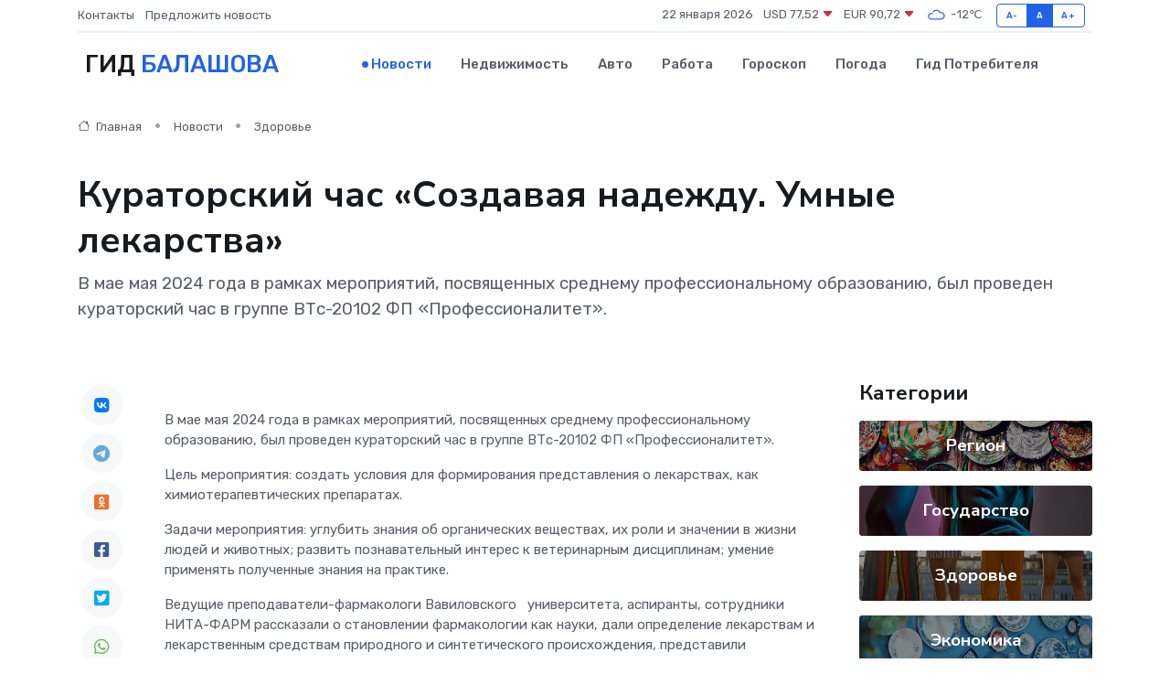

--- FILE ---
content_type: text/html; charset=UTF-8
request_url: https://balashov-gid.ru/news/zdorove/kuratorskiy-chas-sozdavaya-nadezhdu-umnye-lekarstva.htm
body_size: 9626
content:
<!DOCTYPE html>
<html lang="ru">
<head>
	<meta charset="utf-8">
	<meta name="csrf-token" content="EMTR1Qr85S3KDhCUFj7s3q2DFDmuzPuOew5rEla4">
    <meta http-equiv="X-UA-Compatible" content="IE=edge">
    <meta name="viewport" content="width=device-width, initial-scale=1">
    <title>Кураторский час «Создавая надежду. Умные лекарства» - новости Балашова</title>
    <meta name="description" property="description" content="В мае мая 2024 года в рамках мероприятий, посвященных среднему профессиональному образованию, был проведен кураторский час в группе ВТс-20102 ФП «Профессионалитет».">
    
    <meta property="fb:pages" content="105958871990207" />
    <link rel="shortcut icon" type="image/x-icon" href="https://balashov-gid.ru/favicon.svg">
    <link rel="canonical" href="https://balashov-gid.ru/news/zdorove/kuratorskiy-chas-sozdavaya-nadezhdu-umnye-lekarstva.htm">
    <link rel="preconnect" href="https://fonts.gstatic.com">
    <link rel="dns-prefetch" href="https://fonts.googleapis.com">
    <link rel="dns-prefetch" href="https://pagead2.googlesyndication.com">
    <link rel="dns-prefetch" href="https://res.cloudinary.com">
    <link href="https://fonts.googleapis.com/css2?family=Nunito+Sans:wght@400;700&family=Rubik:wght@400;500;700&display=swap" rel="stylesheet">
    <link rel="stylesheet" type="text/css" href="https://balashov-gid.ru/assets/font-awesome/css/all.min.css">
    <link rel="stylesheet" type="text/css" href="https://balashov-gid.ru/assets/bootstrap-icons/bootstrap-icons.css">
    <link rel="stylesheet" type="text/css" href="https://balashov-gid.ru/assets/tiny-slider/tiny-slider.css">
    <link rel="stylesheet" type="text/css" href="https://balashov-gid.ru/assets/glightbox/css/glightbox.min.css">
    <link rel="stylesheet" type="text/css" href="https://balashov-gid.ru/assets/plyr/plyr.css">
    <link id="style-switch" rel="stylesheet" type="text/css" href="https://balashov-gid.ru/assets/css/style.css">
    <link rel="stylesheet" type="text/css" href="https://balashov-gid.ru/assets/css/style2.css">

    <meta name="twitter:card" content="summary">
    <meta name="twitter:site" content="@mysite">
    <meta name="twitter:title" content="Кураторский час «Создавая надежду. Умные лекарства» - новости Балашова">
    <meta name="twitter:description" content="В мае мая 2024 года в рамках мероприятий, посвященных среднему профессиональному образованию, был проведен кураторский час в группе ВТс-20102 ФП «Профессионалитет».">
    <meta name="twitter:creator" content="@mysite">
    <meta name="twitter:image:src" content="https://res.cloudinary.com/dgxo11djj/image/upload/cuwlbjrqkfllld5tw5vf">
    <meta name="twitter:domain" content="balashov-gid.ru">
    <meta name="twitter:card" content="summary_large_image" /><meta name="twitter:image" content="https://res.cloudinary.com/dgxo11djj/image/upload/cuwlbjrqkfllld5tw5vf">

    <meta property="og:url" content="http://balashov-gid.ru/news/zdorove/kuratorskiy-chas-sozdavaya-nadezhdu-umnye-lekarstva.htm">
    <meta property="og:title" content="Кураторский час «Создавая надежду. Умные лекарства» - новости Балашова">
    <meta property="og:description" content="В мае мая 2024 года в рамках мероприятий, посвященных среднему профессиональному образованию, был проведен кураторский час в группе ВТс-20102 ФП «Профессионалитет».">
    <meta property="og:type" content="website">
    <meta property="og:image" content="https://res.cloudinary.com/dgxo11djj/image/upload/cuwlbjrqkfllld5tw5vf">
    <meta property="og:locale" content="ru_RU">
    <meta property="og:site_name" content="Гид Балашова">
    

    <link rel="image_src" href="https://res.cloudinary.com/dgxo11djj/image/upload/cuwlbjrqkfllld5tw5vf" />

    <link rel="alternate" type="application/rss+xml" href="https://balashov-gid.ru/feed" title="Балашов: гид, новости, афиша">
        <script async src="https://pagead2.googlesyndication.com/pagead/js/adsbygoogle.js"></script>
    <script>
        (adsbygoogle = window.adsbygoogle || []).push({
            google_ad_client: "ca-pub-0899253526956684",
            enable_page_level_ads: true
        });
    </script>
        
    
    
    
    <script>if (window.top !== window.self) window.top.location.replace(window.self.location.href);</script>
    <script>if(self != top) { top.location=document.location;}</script>

<!-- Google tag (gtag.js) -->
<script async src="https://www.googletagmanager.com/gtag/js?id=G-71VQP5FD0J"></script>
<script>
  window.dataLayer = window.dataLayer || [];
  function gtag(){dataLayer.push(arguments);}
  gtag('js', new Date());

  gtag('config', 'G-71VQP5FD0J');
</script>
</head>
<body>
<script type="text/javascript" > (function(m,e,t,r,i,k,a){m[i]=m[i]||function(){(m[i].a=m[i].a||[]).push(arguments)}; m[i].l=1*new Date();k=e.createElement(t),a=e.getElementsByTagName(t)[0],k.async=1,k.src=r,a.parentNode.insertBefore(k,a)}) (window, document, "script", "https://mc.yandex.ru/metrika/tag.js", "ym"); ym(54006877, "init", {}); ym(86840228, "init", { clickmap:true, trackLinks:true, accurateTrackBounce:true, webvisor:true });</script> <noscript><div><img src="https://mc.yandex.ru/watch/54006877" style="position:absolute; left:-9999px;" alt="" /><img src="https://mc.yandex.ru/watch/86840228" style="position:absolute; left:-9999px;" alt="" /></div></noscript>
<script type="text/javascript">
    new Image().src = "//counter.yadro.ru/hit?r"+escape(document.referrer)+((typeof(screen)=="undefined")?"":";s"+screen.width+"*"+screen.height+"*"+(screen.colorDepth?screen.colorDepth:screen.pixelDepth))+";u"+escape(document.URL)+";h"+escape(document.title.substring(0,150))+";"+Math.random();
</script>
<!-- Rating@Mail.ru counter -->
<script type="text/javascript">
var _tmr = window._tmr || (window._tmr = []);
_tmr.push({id: "3138453", type: "pageView", start: (new Date()).getTime()});
(function (d, w, id) {
  if (d.getElementById(id)) return;
  var ts = d.createElement("script"); ts.type = "text/javascript"; ts.async = true; ts.id = id;
  ts.src = "https://top-fwz1.mail.ru/js/code.js";
  var f = function () {var s = d.getElementsByTagName("script")[0]; s.parentNode.insertBefore(ts, s);};
  if (w.opera == "[object Opera]") { d.addEventListener("DOMContentLoaded", f, false); } else { f(); }
})(document, window, "topmailru-code");
</script><noscript><div>
<img src="https://top-fwz1.mail.ru/counter?id=3138453;js=na" style="border:0;position:absolute;left:-9999px;" alt="Top.Mail.Ru" />
</div></noscript>
<!-- //Rating@Mail.ru counter -->

<header class="navbar-light navbar-sticky header-static">
    <div class="navbar-top d-none d-lg-block small">
        <div class="container">
            <div class="d-md-flex justify-content-between align-items-center my-1">
                <!-- Top bar left -->
                <ul class="nav">
                    <li class="nav-item">
                        <a class="nav-link ps-0" href="https://balashov-gid.ru/contacts">Контакты</a>
                    </li>
                    <li class="nav-item">
                        <a class="nav-link ps-0" href="https://balashov-gid.ru/sendnews">Предложить новость</a>
                    </li>
                    
                </ul>
                <!-- Top bar right -->
                <div class="d-flex align-items-center">
                    
                    <ul class="list-inline mb-0 text-center text-sm-end me-3">
						<li class="list-inline-item">
							<span>22 января 2026</span>
						</li>
                        <li class="list-inline-item">
                            <a class="nav-link px-0" href="https://balashov-gid.ru/currency">
                                <span>USD 77,52 <i class="bi bi-caret-down-fill text-danger"></i></span>
                            </a>
						</li>
                        <li class="list-inline-item">
                            <a class="nav-link px-0" href="https://balashov-gid.ru/currency">
                                <span>EUR 90,72 <i class="bi bi-caret-down-fill text-danger"></i></span>
                            </a>
						</li>
						<li class="list-inline-item">
                            <a class="nav-link px-0" href="https://balashov-gid.ru/pogoda">
                                <svg xmlns="http://www.w3.org/2000/svg" width="25" height="25" viewBox="0 0 30 30"><path fill="#315EFB" fill-rule="evenodd" d="M25.036 13.066a4.948 4.948 0 0 1 0 5.868A4.99 4.99 0 0 1 20.99 21H8.507a4.49 4.49 0 0 1-3.64-1.86 4.458 4.458 0 0 1 0-5.281A4.491 4.491 0 0 1 8.506 12c.686 0 1.37.159 1.996.473a.5.5 0 0 1 .16.766l-.33.399a.502.502 0 0 1-.598.132 2.976 2.976 0 0 0-3.346.608 3.007 3.007 0 0 0 .334 4.532c.527.396 1.177.59 1.836.59H20.94a3.54 3.54 0 0 0 2.163-.711 3.497 3.497 0 0 0 1.358-3.206 3.45 3.45 0 0 0-.706-1.727A3.486 3.486 0 0 0 20.99 12.5c-.07 0-.138.016-.208.02-.328.02-.645.085-.947.192a.496.496 0 0 1-.63-.287 4.637 4.637 0 0 0-.445-.874 4.495 4.495 0 0 0-.584-.733A4.461 4.461 0 0 0 14.998 9.5a4.46 4.46 0 0 0-3.177 1.318 2.326 2.326 0 0 0-.135.147.5.5 0 0 1-.592.131 5.78 5.78 0 0 0-.453-.19.5.5 0 0 1-.21-.79A5.97 5.97 0 0 1 14.998 8a5.97 5.97 0 0 1 4.237 1.757c.398.399.704.85.966 1.319.262-.042.525-.076.79-.076a4.99 4.99 0 0 1 4.045 2.066zM0 0v30V0zm30 0v30V0z"></path></svg>
                                <span>-12&#8451;</span>
                            </a>
						</li>
					</ul>

                    <!-- Font size accessibility START -->
                    <div class="btn-group me-2" role="group" aria-label="font size changer">
                        <input type="radio" class="btn-check" name="fntradio" id="font-sm">
                        <label class="btn btn-xs btn-outline-primary mb-0" for="font-sm">A-</label>

                        <input type="radio" class="btn-check" name="fntradio" id="font-default" checked>
                        <label class="btn btn-xs btn-outline-primary mb-0" for="font-default">A</label>

                        <input type="radio" class="btn-check" name="fntradio" id="font-lg">
                        <label class="btn btn-xs btn-outline-primary mb-0" for="font-lg">A+</label>
                    </div>

                    
                </div>
            </div>
            <!-- Divider -->
            <div class="border-bottom border-2 border-primary opacity-1"></div>
        </div>
    </div>

    <!-- Logo Nav START -->
    <nav class="navbar navbar-expand-lg">
        <div class="container">
            <!-- Logo START -->
            <a class="navbar-brand" href="https://balashov-gid.ru" style="text-align: end;">
                
                			<span class="ms-2 fs-3 text-uppercase fw-normal">Гид <span style="color: #2163e8;">Балашова</span></span>
                            </a>
            <!-- Logo END -->

            <!-- Responsive navbar toggler -->
            <button class="navbar-toggler ms-auto" type="button" data-bs-toggle="collapse"
                data-bs-target="#navbarCollapse" aria-controls="navbarCollapse" aria-expanded="false"
                aria-label="Toggle navigation">
                <span class="text-body h6 d-none d-sm-inline-block">Menu</span>
                <span class="navbar-toggler-icon"></span>
            </button>

            <!-- Main navbar START -->
            <div class="collapse navbar-collapse" id="navbarCollapse">
                <ul class="navbar-nav navbar-nav-scroll mx-auto">
                                        <li class="nav-item"> <a class="nav-link active" href="https://balashov-gid.ru/news">Новости</a></li>
                                        <li class="nav-item"> <a class="nav-link" href="https://balashov-gid.ru/realty">Недвижимость</a></li>
                                        <li class="nav-item"> <a class="nav-link" href="https://balashov-gid.ru/auto">Авто</a></li>
                                        <li class="nav-item"> <a class="nav-link" href="https://balashov-gid.ru/job">Работа</a></li>
                                        <li class="nav-item"> <a class="nav-link" href="https://balashov-gid.ru/horoscope">Гороскоп</a></li>
                                        <li class="nav-item"> <a class="nav-link" href="https://balashov-gid.ru/pogoda">Погода</a></li>
                                        <li class="nav-item"> <a class="nav-link" href="https://balashov-gid.ru/poleznoe">Гид потребителя</a></li>
                                    </ul>
            </div>
            <!-- Main navbar END -->

            
        </div>
    </nav>
    <!-- Logo Nav END -->
</header>
    <main>
        <!-- =======================
                Main content START -->
        <section class="pt-3 pb-lg-5">
            <div class="container" data-sticky-container>
                <div class="row">
                    <!-- Main Post START -->
                    <div class="col-lg-9">
                        <!-- Categorie Detail START -->
                        <div class="mb-4">
							<nav aria-label="breadcrumb" itemscope itemtype="http://schema.org/BreadcrumbList">
								<ol class="breadcrumb breadcrumb-dots">
									<li class="breadcrumb-item" itemprop="itemListElement" itemscope itemtype="http://schema.org/ListItem">
										<meta itemprop="name" content="Гид Балашова">
										<meta itemprop="position" content="1">
										<meta itemprop="item" content="https://balashov-gid.ru">
										<a itemprop="url" href="https://balashov-gid.ru">
										<i class="bi bi-house me-1"></i> Главная
										</a>
									</li>
									<li class="breadcrumb-item" itemprop="itemListElement" itemscope itemtype="http://schema.org/ListItem">
										<meta itemprop="name" content="Новости">
										<meta itemprop="position" content="2">
										<meta itemprop="item" content="https://balashov-gid.ru/news">
										<a itemprop="url" href="https://balashov-gid.ru/news"> Новости</a>
									</li>
									<li class="breadcrumb-item" aria-current="page" itemprop="itemListElement" itemscope itemtype="http://schema.org/ListItem">
										<meta itemprop="name" content="Здоровье">
										<meta itemprop="position" content="3">
										<meta itemprop="item" content="https://balashov-gid.ru/news/zdorove">
										<a itemprop="url" href="https://balashov-gid.ru/news/zdorove"> Здоровье</a>
									</li>
									<li aria-current="page" itemprop="itemListElement" itemscope itemtype="http://schema.org/ListItem">
									<meta itemprop="name" content="Кураторский час «Создавая надежду. Умные лекарства»">
									<meta itemprop="position" content="4" />
									<meta itemprop="item" content="https://balashov-gid.ru/news/zdorove/kuratorskiy-chas-sozdavaya-nadezhdu-umnye-lekarstva.htm">
									</li>
								</ol>
							</nav>
						
                        </div>
                    </div>
                </div>
                <div class="row align-items-center">
                                                        <!-- Content -->
                    <div class="col-md-12 mt-4 mt-md-0">
                                            <h1 class="display-6">Кураторский час «Создавая надежду. Умные лекарства»</h1>
                        <p class="lead">В мае мая 2024 года в рамках мероприятий, посвященных среднему профессиональному образованию, был проведен кураторский час в группе ВТс-20102 ФП «Профессионалитет».</p>
                    </div>
				                                    </div>
            </div>
        </section>
        <!-- =======================
        Main START -->
        <section class="pt-0">
            <div class="container position-relative" data-sticky-container>
                <div class="row">
                    <!-- Left sidebar START -->
                    <div class="col-md-1">
                        <div class="text-start text-lg-center mb-5" data-sticky data-margin-top="80" data-sticky-for="767">
                            <style>
                                .fa-vk::before {
                                    color: #07f;
                                }
                                .fa-telegram::before {
                                    color: #64a9dc;
                                }
                                .fa-facebook-square::before {
                                    color: #3b5998;
                                }
                                .fa-odnoklassniki-square::before {
                                    color: #eb722e;
                                }
                                .fa-twitter-square::before {
                                    color: #00aced;
                                }
                                .fa-whatsapp::before {
                                    color: #65bc54;
                                }
                                .fa-viber::before {
                                    color: #7b519d;
                                }
                                .fa-moimir svg {
                                    background-color: #168de2;
                                    height: 18px;
                                    width: 18px;
                                    background-size: 18px 18px;
                                    border-radius: 4px;
                                    margin-bottom: 2px;
                                }
                            </style>
                            <ul class="nav text-white-force">
                                <li class="nav-item">
                                    <a class="nav-link icon-md rounded-circle m-1 p-0 fs-5 bg-light" href="https://vk.com/share.php?url=https://balashov-gid.ru/news/zdorove/kuratorskiy-chas-sozdavaya-nadezhdu-umnye-lekarstva.htm&title=Кураторский час «Создавая надежду. Умные лекарства» - новости Балашова&utm_source=share" rel="nofollow" target="_blank">
                                        <i class="fab fa-vk align-middle text-body"></i>
                                    </a>
                                </li>
                                <li class="nav-item">
                                    <a class="nav-link icon-md rounded-circle m-1 p-0 fs-5 bg-light" href="https://t.me/share/url?url=https://balashov-gid.ru/news/zdorove/kuratorskiy-chas-sozdavaya-nadezhdu-umnye-lekarstva.htm&text=Кураторский час «Создавая надежду. Умные лекарства» - новости Балашова&utm_source=share" rel="nofollow" target="_blank">
                                        <i class="fab fa-telegram align-middle text-body"></i>
                                    </a>
                                </li>
                                <li class="nav-item">
                                    <a class="nav-link icon-md rounded-circle m-1 p-0 fs-5 bg-light" href="https://connect.ok.ru/offer?url=https://balashov-gid.ru/news/zdorove/kuratorskiy-chas-sozdavaya-nadezhdu-umnye-lekarstva.htm&title=Кураторский час «Создавая надежду. Умные лекарства» - новости Балашова&utm_source=share" rel="nofollow" target="_blank">
                                        <i class="fab fa-odnoklassniki-square align-middle text-body"></i>
                                    </a>
                                </li>
                                <li class="nav-item">
                                    <a class="nav-link icon-md rounded-circle m-1 p-0 fs-5 bg-light" href="https://www.facebook.com/sharer.php?src=sp&u=https://balashov-gid.ru/news/zdorove/kuratorskiy-chas-sozdavaya-nadezhdu-umnye-lekarstva.htm&title=Кураторский час «Создавая надежду. Умные лекарства» - новости Балашова&utm_source=share" rel="nofollow" target="_blank">
                                        <i class="fab fa-facebook-square align-middle text-body"></i>
                                    </a>
                                </li>
                                <li class="nav-item">
                                    <a class="nav-link icon-md rounded-circle m-1 p-0 fs-5 bg-light" href="https://twitter.com/intent/tweet?text=Кураторский час «Создавая надежду. Умные лекарства» - новости Балашова&url=https://balashov-gid.ru/news/zdorove/kuratorskiy-chas-sozdavaya-nadezhdu-umnye-lekarstva.htm&utm_source=share" rel="nofollow" target="_blank">
                                        <i class="fab fa-twitter-square align-middle text-body"></i>
                                    </a>
                                </li>
                                <li class="nav-item">
                                    <a class="nav-link icon-md rounded-circle m-1 p-0 fs-5 bg-light" href="https://api.whatsapp.com/send?text=Кураторский час «Создавая надежду. Умные лекарства» - новости Балашова https://balashov-gid.ru/news/zdorove/kuratorskiy-chas-sozdavaya-nadezhdu-umnye-lekarstva.htm&utm_source=share" rel="nofollow" target="_blank">
                                        <i class="fab fa-whatsapp align-middle text-body"></i>
                                    </a>
                                </li>
                                <li class="nav-item">
                                    <a class="nav-link icon-md rounded-circle m-1 p-0 fs-5 bg-light" href="viber://forward?text=Кураторский час «Создавая надежду. Умные лекарства» - новости Балашова https://balashov-gid.ru/news/zdorove/kuratorskiy-chas-sozdavaya-nadezhdu-umnye-lekarstva.htm&utm_source=share" rel="nofollow" target="_blank">
                                        <i class="fab fa-viber align-middle text-body"></i>
                                    </a>
                                </li>
                                <li class="nav-item">
                                    <a class="nav-link icon-md rounded-circle m-1 p-0 fs-5 bg-light" href="https://connect.mail.ru/share?url=https://balashov-gid.ru/news/zdorove/kuratorskiy-chas-sozdavaya-nadezhdu-umnye-lekarstva.htm&title=Кураторский час «Создавая надежду. Умные лекарства» - новости Балашова&utm_source=share" rel="nofollow" target="_blank">
                                        <i class="fab fa-moimir align-middle text-body"><svg viewBox='0 0 24 24' xmlns='http://www.w3.org/2000/svg'><path d='M8.889 9.667a1.333 1.333 0 100-2.667 1.333 1.333 0 000 2.667zm6.222 0a1.333 1.333 0 100-2.667 1.333 1.333 0 000 2.667zm4.77 6.108l-1.802-3.028a.879.879 0 00-1.188-.307.843.843 0 00-.313 1.166l.214.36a6.71 6.71 0 01-4.795 1.996 6.711 6.711 0 01-4.792-1.992l.217-.364a.844.844 0 00-.313-1.166.878.878 0 00-1.189.307l-1.8 3.028a.844.844 0 00.312 1.166.88.88 0 001.189-.307l.683-1.147a8.466 8.466 0 005.694 2.18 8.463 8.463 0 005.698-2.184l.685 1.151a.873.873 0 001.189.307.844.844 0 00.312-1.166z' fill='#FFF' fill-rule='evenodd'/></svg></i>
                                    </a>
                                </li>
                                
                            </ul>
                        </div>
                    </div>
                    <!-- Left sidebar END -->

                    <!-- Main Content START -->
                    <div class="col-md-10 col-lg-8 mb-5">
                        <div class="mb-4">
                                                    </div>
                        <div itemscope itemtype="http://schema.org/NewsArticle">
                            <meta itemprop="headline" content="Кураторский час «Создавая надежду. Умные лекарства»">
                            <meta itemprop="identifier" content="https://balashov-gid.ru/1925">
                            <span itemprop="articleBody"><p> В мае мая 2024 года в рамках мероприятий, посвященных среднему профессиональному образованию, был проведен кураторский час в группе ВТс-20102 ФП «Профессионалитет». </p> <p> Цель мероприятия: создать условия для формирования представления о лекарствах, как химиотерапевтических препаратах. </p> <p> Задачи мероприятия: углубить знания об органических веществах, их роли и значении в жизни людей и животных; развить познавательный интерес к ветеринарным дисциплинам; умение применять полученные знания на практике. </p> <p> Ведущие преподаватели-фармакологи Вавиловского &nbsp; университета, аспиранты, сотрудники НИТА-ФАРМ рассказали о становлении фармакологии как науки, дали определение лекарствам и лекарственным средствам природного и синтетического происхождения, представили классификацию лекарственных средств по объекту их воздействия, рассказали об основных задачах технологии лекарственных форм. </p> <p> Особый интерес участники мероприятия проявили к новым представленным разработкам по контролю, хранению и изготовлению лекарственных и лечебнопрофилактических &nbsp; &nbsp; средств. </p> <p> Обучающиеся приняли участие в квесте на тему «Наука, занимающаяся изучением лекарственных средств и различных групп препаратов». </p> <p> В ходе мероприятия участники получили интересную информацию об универсальных лекарствах, которые и по сей день входят в число лучших лекарственных препаратов и используются в клинической практике. </p> <p> &nbsp;  </p> <p> #Профессионалитет </p></span>
                        </div>
                                                                        <div><a href="https://www.vavilovsar.ru/novosti/11-May-2024-i60732-kuratorskii-chas-sozdavaya-nade" target="_blank" rel="author">Источник</a></div>
                                                                        <div class="col-12 mt-3"><a href="https://balashov-gid.ru/sendnews">Предложить новость</a></div>
                        <div class="col-12 mt-5">
                            <h2 class="my-3">Последние новости</h2>
                            <div class="row gy-4">
                                <!-- Card item START -->
<div class="col-sm-6">
    <div class="card" itemscope="" itemtype="http://schema.org/BlogPosting">
        <!-- Card img -->
        <div class="position-relative">
                        <img class="card-img" src="https://res.cloudinary.com/dgxo11djj/image/upload/c_fill,w_420,h_315,q_auto,g_face/zm1co6b5hsmsyzuslyi5" alt="Косметика: чистка, смазка и профилактика серводвигателей" itemprop="image">
                    </div>
        <div class="card-body px-0 pt-3" itemprop="name">
            <h4 class="card-title" itemprop="headline"><a href="https://balashov-gid.ru/news/ekonomika/kosmetika-chistka-smazka-i-profilaktika-servodvigateley.htm"
                    class="btn-link text-reset fw-bold" itemprop="url">Косметика: чистка, смазка и профилактика серводвигателей</a></h4>
            <p class="card-text" itemprop="articleBody">Как уход за высокоточной техникой продлевает срок службы оборудования и предотвращает дорогостоящие поломки</p>
        </div>
        <meta itemprop="author" content="Редактор"/>
        <meta itemscope itemprop="mainEntityOfPage" itemType="https://schema.org/WebPage" itemid="https://balashov-gid.ru/news/ekonomika/kosmetika-chistka-smazka-i-profilaktika-servodvigateley.htm"/>
        <meta itemprop="dateModified" content="2025-12-19"/>
        <meta itemprop="datePublished" content="2025-12-19"/>
    </div>
</div>
<!-- Card item END -->
<!-- Card item START -->
<div class="col-sm-6">
    <div class="card" itemscope="" itemtype="http://schema.org/BlogPosting">
        <!-- Card img -->
        <div class="position-relative">
                        <img class="card-img" src="https://balashov-gid.ru/images/noimg-420x315.png" alt="По поручению губернатора области Романа Бусаргина глава района Дмитрий Романов провёл очередной приём по личным вопросам для участников СВО и членов их семей">
                    </div>
        <div class="card-body px-0 pt-3" itemprop="name">
            <h4 class="card-title" itemprop="headline"><a href="https://balashov-gid.ru/news/region/po-porucheniyu-gubernatora-oblasti-romana-busargina-glava-rayona-dmitriy-romanov-provel-ocherednoy-priem-po-lichnym-voprosam-dlya-uchastnikov-svo-i-chlenov-ih-semey.htm"
                    class="btn-link text-reset fw-bold" itemprop="url">По поручению губернатора области Романа Бусаргина глава района Дмитрий Романов провёл очередной приём по личным вопросам для участников СВО и членов их семей</a></h4>
            <p class="card-text" itemprop="articleBody">✔️Супруга военнослужащего обратилась с просьбой помочь с уборкой территории, прилегающей к участку дома, недобросовестные люди устроили там свалку, она опасается за старших детей, в семье у них четверо ребятишек.</p>
        </div>
        <meta itemprop="author" content="Редактор"/>
        <meta itemscope itemprop="mainEntityOfPage" itemType="https://schema.org/WebPage" itemid="https://balashov-gid.ru/news/region/po-porucheniyu-gubernatora-oblasti-romana-busargina-glava-rayona-dmitriy-romanov-provel-ocherednoy-priem-po-lichnym-voprosam-dlya-uchastnikov-svo-i-chlenov-ih-semey.htm"/>
        <meta itemprop="dateModified" content="2025-04-06"/>
        <meta itemprop="datePublished" content="2025-04-06"/>
    </div>
</div>
<!-- Card item END -->
<!-- Card item START -->
<div class="col-sm-6">
    <div class="card" itemscope="" itemtype="http://schema.org/BlogPosting">
        <!-- Card img -->
        <div class="position-relative">
                        <img class="card-img" src="https://balashov-gid.ru/images/noimg-420x315.png" alt="Завтра в парке " Энергетик" состоится Всероссийская акция "10 000 шагов к жизни"">
                    </div>
        <div class="card-body px-0 pt-3" itemprop="name">
            <h4 class="card-title" itemprop="headline"><a href="https://balashov-gid.ru/news/region/zavtra-v-parke-energetik-sostoitsya-vserossiyskaya-akciya-10-000-shagov-k-zhizni.htm"
                    class="btn-link text-reset fw-bold" itemprop="url">Завтра в парке " Энергетик" состоится Всероссийская акция "10 000 шагов к жизни"</a></h4>
            <p class="card-text" itemprop="articleBody">6 апреля 2025 года в 10.00 на территории парка &quot;Энергетик&quot;, расположенного в 7-м микрорайоне (со стороны улицы Набережная Леонова), состоится Всероссийская акция &quot;10 000 шагов к жизни&quot;, приуроченная к Всемирному дню здоровья.</p>
        </div>
        <meta itemprop="author" content="Редактор"/>
        <meta itemscope itemprop="mainEntityOfPage" itemType="https://schema.org/WebPage" itemid="https://balashov-gid.ru/news/region/zavtra-v-parke-energetik-sostoitsya-vserossiyskaya-akciya-10-000-shagov-k-zhizni.htm"/>
        <meta itemprop="dateModified" content="2025-04-06"/>
        <meta itemprop="datePublished" content="2025-04-06"/>
    </div>
</div>
<!-- Card item END -->
<!-- Card item START -->
<div class="col-sm-6">
    <div class="card" itemscope="" itemtype="http://schema.org/BlogPosting">
        <!-- Card img -->
        <div class="position-relative">
            <img class="card-img" src="https://res.cloudinary.com/dzttx7cpc/image/upload/c_fill,w_420,h_315,q_auto,g_face/r7veu3ey8cqaawwwsw5m" alt="Пошаговое руководство: как грамотно оформить первый микрозайм" itemprop="image">
        </div>
        <div class="card-body px-0 pt-3" itemprop="name">
            <h4 class="card-title" itemprop="headline"><a href="https://simferopol-gid.ru/news/ekonomika/poshagovoe-rukovodstvo-kak-gramotno-oformit-pervyy-mikrozaym.htm" class="btn-link text-reset fw-bold" itemprop="url">Пошаговое руководство: как грамотно оформить первый микрозайм</a></h4>
            <p class="card-text" itemprop="articleBody">Как взять кредит с умом и не пожалеть об этом спустя пару месяцев</p>
        </div>
        <meta itemprop="author" content="Редактор"/>
        <meta itemscope itemprop="mainEntityOfPage" itemType="https://schema.org/WebPage" itemid="https://simferopol-gid.ru/news/ekonomika/poshagovoe-rukovodstvo-kak-gramotno-oformit-pervyy-mikrozaym.htm"/>
        <meta itemprop="dateModified" content="2026-01-22"/>
        <meta itemprop="datePublished" content="2026-01-22"/>
    </div>
</div>
<!-- Card item END -->
                            </div>
                        </div>
						<div class="col-12 bg-primary bg-opacity-10 p-2 mt-3 rounded">
							На этом сайте вы сможете узнать актуальные данные о <a href="https://nizhnekamsk-gid.ru/pogoda">погоде в Нижнекамске</a>, включая прогнозы на ближайшие дни и часы
						</div>
                        <!-- Comments START -->
                        <div class="mt-5">
                            <h3>Комментарии (0)</h3>
                        </div>
                        <!-- Comments END -->
                        <!-- Reply START -->
                        <div>
                            <h3>Добавить комментарий</h3>
                            <small>Ваш email не публикуется. Обязательные поля отмечены *</small>
                            <form class="row g-3 mt-2">
                                <div class="col-md-6">
                                    <label class="form-label">Имя *</label>
                                    <input type="text" class="form-control" aria-label="First name">
                                </div>
                                <div class="col-md-6">
                                    <label class="form-label">Email *</label>
                                    <input type="email" class="form-control">
                                </div>
                                <div class="col-12">
                                    <label class="form-label">Текст комментария *</label>
                                    <textarea class="form-control" rows="3"></textarea>
                                </div>
                                <div class="col-12">
                                    <button type="submit" class="btn btn-primary">Оставить комментарий</button>
                                </div>
                            </form>
                        </div>
                        <!-- Reply END -->
                    </div>
                    <!-- Main Content END -->
                    <!-- Right sidebar START -->
                    <div class="col-lg-3 d-none d-lg-block">
                        <div data-sticky data-margin-top="80" data-sticky-for="991">
                            <!-- Categories -->
                            <div>
                                <h4 class="mb-3">Категории</h4>
                                                                    <!-- Category item -->
                                    <div class="text-center mb-3 card-bg-scale position-relative overflow-hidden rounded"
                                        style="background-image:url(https://balashov-gid.ru/assets/images/blog/4by3/04.jpg); background-position: center left; background-size: cover;">
                                        <div class="bg-dark-overlay-4 p-3">
                                            <a href="https://balashov-gid.ru/news/region"
                                                class="stretched-link btn-link fw-bold text-white h5">Регион</a>
                                        </div>
                                    </div>
                                                                    <!-- Category item -->
                                    <div class="text-center mb-3 card-bg-scale position-relative overflow-hidden rounded"
                                        style="background-image:url(https://balashov-gid.ru/assets/images/blog/4by3/08.jpg); background-position: center left; background-size: cover;">
                                        <div class="bg-dark-overlay-4 p-3">
                                            <a href="https://balashov-gid.ru/news/gosudarstvo"
                                                class="stretched-link btn-link fw-bold text-white h5">Государство</a>
                                        </div>
                                    </div>
                                                                    <!-- Category item -->
                                    <div class="text-center mb-3 card-bg-scale position-relative overflow-hidden rounded"
                                        style="background-image:url(https://balashov-gid.ru/assets/images/blog/4by3/07.jpg); background-position: center left; background-size: cover;">
                                        <div class="bg-dark-overlay-4 p-3">
                                            <a href="https://balashov-gid.ru/news/zdorove"
                                                class="stretched-link btn-link fw-bold text-white h5">Здоровье</a>
                                        </div>
                                    </div>
                                                                    <!-- Category item -->
                                    <div class="text-center mb-3 card-bg-scale position-relative overflow-hidden rounded"
                                        style="background-image:url(https://balashov-gid.ru/assets/images/blog/4by3/02.jpg); background-position: center left; background-size: cover;">
                                        <div class="bg-dark-overlay-4 p-3">
                                            <a href="https://balashov-gid.ru/news/ekonomika"
                                                class="stretched-link btn-link fw-bold text-white h5">Экономика</a>
                                        </div>
                                    </div>
                                                                    <!-- Category item -->
                                    <div class="text-center mb-3 card-bg-scale position-relative overflow-hidden rounded"
                                        style="background-image:url(https://balashov-gid.ru/assets/images/blog/4by3/09.jpg); background-position: center left; background-size: cover;">
                                        <div class="bg-dark-overlay-4 p-3">
                                            <a href="https://balashov-gid.ru/news/politika"
                                                class="stretched-link btn-link fw-bold text-white h5">Политика</a>
                                        </div>
                                    </div>
                                                                    <!-- Category item -->
                                    <div class="text-center mb-3 card-bg-scale position-relative overflow-hidden rounded"
                                        style="background-image:url(https://balashov-gid.ru/assets/images/blog/4by3/01.jpg); background-position: center left; background-size: cover;">
                                        <div class="bg-dark-overlay-4 p-3">
                                            <a href="https://balashov-gid.ru/news/nauka-i-obrazovanie"
                                                class="stretched-link btn-link fw-bold text-white h5">Наука и Образование</a>
                                        </div>
                                    </div>
                                                                    <!-- Category item -->
                                    <div class="text-center mb-3 card-bg-scale position-relative overflow-hidden rounded"
                                        style="background-image:url(https://balashov-gid.ru/assets/images/blog/4by3/06.jpg); background-position: center left; background-size: cover;">
                                        <div class="bg-dark-overlay-4 p-3">
                                            <a href="https://balashov-gid.ru/news/proisshestviya"
                                                class="stretched-link btn-link fw-bold text-white h5">Происшествия</a>
                                        </div>
                                    </div>
                                                                    <!-- Category item -->
                                    <div class="text-center mb-3 card-bg-scale position-relative overflow-hidden rounded"
                                        style="background-image:url(https://balashov-gid.ru/assets/images/blog/4by3/04.jpg); background-position: center left; background-size: cover;">
                                        <div class="bg-dark-overlay-4 p-3">
                                            <a href="https://balashov-gid.ru/news/religiya"
                                                class="stretched-link btn-link fw-bold text-white h5">Религия</a>
                                        </div>
                                    </div>
                                                                    <!-- Category item -->
                                    <div class="text-center mb-3 card-bg-scale position-relative overflow-hidden rounded"
                                        style="background-image:url(https://balashov-gid.ru/assets/images/blog/4by3/08.jpg); background-position: center left; background-size: cover;">
                                        <div class="bg-dark-overlay-4 p-3">
                                            <a href="https://balashov-gid.ru/news/kultura"
                                                class="stretched-link btn-link fw-bold text-white h5">Культура</a>
                                        </div>
                                    </div>
                                                                    <!-- Category item -->
                                    <div class="text-center mb-3 card-bg-scale position-relative overflow-hidden rounded"
                                        style="background-image:url(https://balashov-gid.ru/assets/images/blog/4by3/04.jpg); background-position: center left; background-size: cover;">
                                        <div class="bg-dark-overlay-4 p-3">
                                            <a href="https://balashov-gid.ru/news/sport"
                                                class="stretched-link btn-link fw-bold text-white h5">Спорт</a>
                                        </div>
                                    </div>
                                                                    <!-- Category item -->
                                    <div class="text-center mb-3 card-bg-scale position-relative overflow-hidden rounded"
                                        style="background-image:url(https://balashov-gid.ru/assets/images/blog/4by3/05.jpg); background-position: center left; background-size: cover;">
                                        <div class="bg-dark-overlay-4 p-3">
                                            <a href="https://balashov-gid.ru/news/obschestvo"
                                                class="stretched-link btn-link fw-bold text-white h5">Общество</a>
                                        </div>
                                    </div>
                                                            </div>
                        </div>
                    </div>
                    <!-- Right sidebar END -->
                </div>
        </section>
    </main>
<footer class="bg-dark pt-5">
    
    <!-- Footer copyright START -->
    <div class="bg-dark-overlay-3 mt-5">
        <div class="container">
            <div class="row align-items-center justify-content-md-between py-4">
                <div class="col-md-6">
                    <!-- Copyright -->
                    <div class="text-center text-md-start text-primary-hover text-muted">
                        &#169;2026 Балашов. Все права защищены.
                    </div>
                </div>
                
            </div>
        </div>
    </div>
    <!-- Footer copyright END -->
    <script type="application/ld+json">
        {"@context":"https:\/\/schema.org","@type":"Organization","name":"\u0411\u0430\u043b\u0430\u0448\u043e\u0432 - \u0433\u0438\u0434, \u043d\u043e\u0432\u043e\u0441\u0442\u0438, \u0430\u0444\u0438\u0448\u0430","url":"https:\/\/balashov-gid.ru","sameAs":["https:\/\/vk.com\/public224529074","https:\/\/t.me\/balashov_gid"]}
    </script>
</footer>
<!-- Back to top -->
<div class="back-top"><i class="bi bi-arrow-up-short"></i></div>
<script src="https://balashov-gid.ru/assets/bootstrap/js/bootstrap.bundle.min.js"></script>
<script src="https://balashov-gid.ru/assets/tiny-slider/tiny-slider.js"></script>
<script src="https://balashov-gid.ru/assets/sticky-js/sticky.min.js"></script>
<script src="https://balashov-gid.ru/assets/glightbox/js/glightbox.min.js"></script>
<script src="https://balashov-gid.ru/assets/plyr/plyr.js"></script>
<script src="https://balashov-gid.ru/assets/js/functions.js"></script>
<script src="https://yastatic.net/share2/share.js" async></script>
<script defer src="https://static.cloudflareinsights.com/beacon.min.js/vcd15cbe7772f49c399c6a5babf22c1241717689176015" integrity="sha512-ZpsOmlRQV6y907TI0dKBHq9Md29nnaEIPlkf84rnaERnq6zvWvPUqr2ft8M1aS28oN72PdrCzSjY4U6VaAw1EQ==" data-cf-beacon='{"version":"2024.11.0","token":"12ddcaaa65b14d08a0b6215d948a04d5","r":1,"server_timing":{"name":{"cfCacheStatus":true,"cfEdge":true,"cfExtPri":true,"cfL4":true,"cfOrigin":true,"cfSpeedBrain":true},"location_startswith":null}}' crossorigin="anonymous"></script>
</body>
</html>


--- FILE ---
content_type: text/html; charset=utf-8
request_url: https://www.google.com/recaptcha/api2/aframe
body_size: 267
content:
<!DOCTYPE HTML><html><head><meta http-equiv="content-type" content="text/html; charset=UTF-8"></head><body><script nonce="wNEQJxbiDZD0QDCnRUy1tg">/** Anti-fraud and anti-abuse applications only. See google.com/recaptcha */ try{var clients={'sodar':'https://pagead2.googlesyndication.com/pagead/sodar?'};window.addEventListener("message",function(a){try{if(a.source===window.parent){var b=JSON.parse(a.data);var c=clients[b['id']];if(c){var d=document.createElement('img');d.src=c+b['params']+'&rc='+(localStorage.getItem("rc::a")?sessionStorage.getItem("rc::b"):"");window.document.body.appendChild(d);sessionStorage.setItem("rc::e",parseInt(sessionStorage.getItem("rc::e")||0)+1);localStorage.setItem("rc::h",'1769070715116');}}}catch(b){}});window.parent.postMessage("_grecaptcha_ready", "*");}catch(b){}</script></body></html>